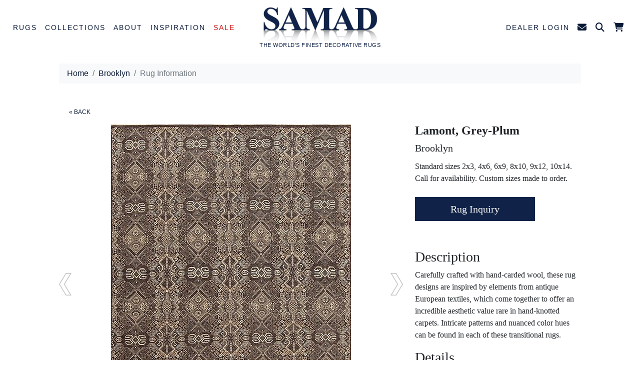

--- FILE ---
content_type: text/html; charset=utf-8
request_url: https://www.google.com/recaptcha/api2/anchor?ar=1&k=6LfT3fApAAAAAOqnJRUPiQYkTaBtACjjgM5Vpfa-&co=aHR0cHM6Ly9zYW1hZC5jb206NDQz&hl=en&v=PoyoqOPhxBO7pBk68S4YbpHZ&size=normal&anchor-ms=20000&execute-ms=30000&cb=vjqp03nkzvs4
body_size: 49120
content:
<!DOCTYPE HTML><html dir="ltr" lang="en"><head><meta http-equiv="Content-Type" content="text/html; charset=UTF-8">
<meta http-equiv="X-UA-Compatible" content="IE=edge">
<title>reCAPTCHA</title>
<style type="text/css">
/* cyrillic-ext */
@font-face {
  font-family: 'Roboto';
  font-style: normal;
  font-weight: 400;
  font-stretch: 100%;
  src: url(//fonts.gstatic.com/s/roboto/v48/KFO7CnqEu92Fr1ME7kSn66aGLdTylUAMa3GUBHMdazTgWw.woff2) format('woff2');
  unicode-range: U+0460-052F, U+1C80-1C8A, U+20B4, U+2DE0-2DFF, U+A640-A69F, U+FE2E-FE2F;
}
/* cyrillic */
@font-face {
  font-family: 'Roboto';
  font-style: normal;
  font-weight: 400;
  font-stretch: 100%;
  src: url(//fonts.gstatic.com/s/roboto/v48/KFO7CnqEu92Fr1ME7kSn66aGLdTylUAMa3iUBHMdazTgWw.woff2) format('woff2');
  unicode-range: U+0301, U+0400-045F, U+0490-0491, U+04B0-04B1, U+2116;
}
/* greek-ext */
@font-face {
  font-family: 'Roboto';
  font-style: normal;
  font-weight: 400;
  font-stretch: 100%;
  src: url(//fonts.gstatic.com/s/roboto/v48/KFO7CnqEu92Fr1ME7kSn66aGLdTylUAMa3CUBHMdazTgWw.woff2) format('woff2');
  unicode-range: U+1F00-1FFF;
}
/* greek */
@font-face {
  font-family: 'Roboto';
  font-style: normal;
  font-weight: 400;
  font-stretch: 100%;
  src: url(//fonts.gstatic.com/s/roboto/v48/KFO7CnqEu92Fr1ME7kSn66aGLdTylUAMa3-UBHMdazTgWw.woff2) format('woff2');
  unicode-range: U+0370-0377, U+037A-037F, U+0384-038A, U+038C, U+038E-03A1, U+03A3-03FF;
}
/* math */
@font-face {
  font-family: 'Roboto';
  font-style: normal;
  font-weight: 400;
  font-stretch: 100%;
  src: url(//fonts.gstatic.com/s/roboto/v48/KFO7CnqEu92Fr1ME7kSn66aGLdTylUAMawCUBHMdazTgWw.woff2) format('woff2');
  unicode-range: U+0302-0303, U+0305, U+0307-0308, U+0310, U+0312, U+0315, U+031A, U+0326-0327, U+032C, U+032F-0330, U+0332-0333, U+0338, U+033A, U+0346, U+034D, U+0391-03A1, U+03A3-03A9, U+03B1-03C9, U+03D1, U+03D5-03D6, U+03F0-03F1, U+03F4-03F5, U+2016-2017, U+2034-2038, U+203C, U+2040, U+2043, U+2047, U+2050, U+2057, U+205F, U+2070-2071, U+2074-208E, U+2090-209C, U+20D0-20DC, U+20E1, U+20E5-20EF, U+2100-2112, U+2114-2115, U+2117-2121, U+2123-214F, U+2190, U+2192, U+2194-21AE, U+21B0-21E5, U+21F1-21F2, U+21F4-2211, U+2213-2214, U+2216-22FF, U+2308-230B, U+2310, U+2319, U+231C-2321, U+2336-237A, U+237C, U+2395, U+239B-23B7, U+23D0, U+23DC-23E1, U+2474-2475, U+25AF, U+25B3, U+25B7, U+25BD, U+25C1, U+25CA, U+25CC, U+25FB, U+266D-266F, U+27C0-27FF, U+2900-2AFF, U+2B0E-2B11, U+2B30-2B4C, U+2BFE, U+3030, U+FF5B, U+FF5D, U+1D400-1D7FF, U+1EE00-1EEFF;
}
/* symbols */
@font-face {
  font-family: 'Roboto';
  font-style: normal;
  font-weight: 400;
  font-stretch: 100%;
  src: url(//fonts.gstatic.com/s/roboto/v48/KFO7CnqEu92Fr1ME7kSn66aGLdTylUAMaxKUBHMdazTgWw.woff2) format('woff2');
  unicode-range: U+0001-000C, U+000E-001F, U+007F-009F, U+20DD-20E0, U+20E2-20E4, U+2150-218F, U+2190, U+2192, U+2194-2199, U+21AF, U+21E6-21F0, U+21F3, U+2218-2219, U+2299, U+22C4-22C6, U+2300-243F, U+2440-244A, U+2460-24FF, U+25A0-27BF, U+2800-28FF, U+2921-2922, U+2981, U+29BF, U+29EB, U+2B00-2BFF, U+4DC0-4DFF, U+FFF9-FFFB, U+10140-1018E, U+10190-1019C, U+101A0, U+101D0-101FD, U+102E0-102FB, U+10E60-10E7E, U+1D2C0-1D2D3, U+1D2E0-1D37F, U+1F000-1F0FF, U+1F100-1F1AD, U+1F1E6-1F1FF, U+1F30D-1F30F, U+1F315, U+1F31C, U+1F31E, U+1F320-1F32C, U+1F336, U+1F378, U+1F37D, U+1F382, U+1F393-1F39F, U+1F3A7-1F3A8, U+1F3AC-1F3AF, U+1F3C2, U+1F3C4-1F3C6, U+1F3CA-1F3CE, U+1F3D4-1F3E0, U+1F3ED, U+1F3F1-1F3F3, U+1F3F5-1F3F7, U+1F408, U+1F415, U+1F41F, U+1F426, U+1F43F, U+1F441-1F442, U+1F444, U+1F446-1F449, U+1F44C-1F44E, U+1F453, U+1F46A, U+1F47D, U+1F4A3, U+1F4B0, U+1F4B3, U+1F4B9, U+1F4BB, U+1F4BF, U+1F4C8-1F4CB, U+1F4D6, U+1F4DA, U+1F4DF, U+1F4E3-1F4E6, U+1F4EA-1F4ED, U+1F4F7, U+1F4F9-1F4FB, U+1F4FD-1F4FE, U+1F503, U+1F507-1F50B, U+1F50D, U+1F512-1F513, U+1F53E-1F54A, U+1F54F-1F5FA, U+1F610, U+1F650-1F67F, U+1F687, U+1F68D, U+1F691, U+1F694, U+1F698, U+1F6AD, U+1F6B2, U+1F6B9-1F6BA, U+1F6BC, U+1F6C6-1F6CF, U+1F6D3-1F6D7, U+1F6E0-1F6EA, U+1F6F0-1F6F3, U+1F6F7-1F6FC, U+1F700-1F7FF, U+1F800-1F80B, U+1F810-1F847, U+1F850-1F859, U+1F860-1F887, U+1F890-1F8AD, U+1F8B0-1F8BB, U+1F8C0-1F8C1, U+1F900-1F90B, U+1F93B, U+1F946, U+1F984, U+1F996, U+1F9E9, U+1FA00-1FA6F, U+1FA70-1FA7C, U+1FA80-1FA89, U+1FA8F-1FAC6, U+1FACE-1FADC, U+1FADF-1FAE9, U+1FAF0-1FAF8, U+1FB00-1FBFF;
}
/* vietnamese */
@font-face {
  font-family: 'Roboto';
  font-style: normal;
  font-weight: 400;
  font-stretch: 100%;
  src: url(//fonts.gstatic.com/s/roboto/v48/KFO7CnqEu92Fr1ME7kSn66aGLdTylUAMa3OUBHMdazTgWw.woff2) format('woff2');
  unicode-range: U+0102-0103, U+0110-0111, U+0128-0129, U+0168-0169, U+01A0-01A1, U+01AF-01B0, U+0300-0301, U+0303-0304, U+0308-0309, U+0323, U+0329, U+1EA0-1EF9, U+20AB;
}
/* latin-ext */
@font-face {
  font-family: 'Roboto';
  font-style: normal;
  font-weight: 400;
  font-stretch: 100%;
  src: url(//fonts.gstatic.com/s/roboto/v48/KFO7CnqEu92Fr1ME7kSn66aGLdTylUAMa3KUBHMdazTgWw.woff2) format('woff2');
  unicode-range: U+0100-02BA, U+02BD-02C5, U+02C7-02CC, U+02CE-02D7, U+02DD-02FF, U+0304, U+0308, U+0329, U+1D00-1DBF, U+1E00-1E9F, U+1EF2-1EFF, U+2020, U+20A0-20AB, U+20AD-20C0, U+2113, U+2C60-2C7F, U+A720-A7FF;
}
/* latin */
@font-face {
  font-family: 'Roboto';
  font-style: normal;
  font-weight: 400;
  font-stretch: 100%;
  src: url(//fonts.gstatic.com/s/roboto/v48/KFO7CnqEu92Fr1ME7kSn66aGLdTylUAMa3yUBHMdazQ.woff2) format('woff2');
  unicode-range: U+0000-00FF, U+0131, U+0152-0153, U+02BB-02BC, U+02C6, U+02DA, U+02DC, U+0304, U+0308, U+0329, U+2000-206F, U+20AC, U+2122, U+2191, U+2193, U+2212, U+2215, U+FEFF, U+FFFD;
}
/* cyrillic-ext */
@font-face {
  font-family: 'Roboto';
  font-style: normal;
  font-weight: 500;
  font-stretch: 100%;
  src: url(//fonts.gstatic.com/s/roboto/v48/KFO7CnqEu92Fr1ME7kSn66aGLdTylUAMa3GUBHMdazTgWw.woff2) format('woff2');
  unicode-range: U+0460-052F, U+1C80-1C8A, U+20B4, U+2DE0-2DFF, U+A640-A69F, U+FE2E-FE2F;
}
/* cyrillic */
@font-face {
  font-family: 'Roboto';
  font-style: normal;
  font-weight: 500;
  font-stretch: 100%;
  src: url(//fonts.gstatic.com/s/roboto/v48/KFO7CnqEu92Fr1ME7kSn66aGLdTylUAMa3iUBHMdazTgWw.woff2) format('woff2');
  unicode-range: U+0301, U+0400-045F, U+0490-0491, U+04B0-04B1, U+2116;
}
/* greek-ext */
@font-face {
  font-family: 'Roboto';
  font-style: normal;
  font-weight: 500;
  font-stretch: 100%;
  src: url(//fonts.gstatic.com/s/roboto/v48/KFO7CnqEu92Fr1ME7kSn66aGLdTylUAMa3CUBHMdazTgWw.woff2) format('woff2');
  unicode-range: U+1F00-1FFF;
}
/* greek */
@font-face {
  font-family: 'Roboto';
  font-style: normal;
  font-weight: 500;
  font-stretch: 100%;
  src: url(//fonts.gstatic.com/s/roboto/v48/KFO7CnqEu92Fr1ME7kSn66aGLdTylUAMa3-UBHMdazTgWw.woff2) format('woff2');
  unicode-range: U+0370-0377, U+037A-037F, U+0384-038A, U+038C, U+038E-03A1, U+03A3-03FF;
}
/* math */
@font-face {
  font-family: 'Roboto';
  font-style: normal;
  font-weight: 500;
  font-stretch: 100%;
  src: url(//fonts.gstatic.com/s/roboto/v48/KFO7CnqEu92Fr1ME7kSn66aGLdTylUAMawCUBHMdazTgWw.woff2) format('woff2');
  unicode-range: U+0302-0303, U+0305, U+0307-0308, U+0310, U+0312, U+0315, U+031A, U+0326-0327, U+032C, U+032F-0330, U+0332-0333, U+0338, U+033A, U+0346, U+034D, U+0391-03A1, U+03A3-03A9, U+03B1-03C9, U+03D1, U+03D5-03D6, U+03F0-03F1, U+03F4-03F5, U+2016-2017, U+2034-2038, U+203C, U+2040, U+2043, U+2047, U+2050, U+2057, U+205F, U+2070-2071, U+2074-208E, U+2090-209C, U+20D0-20DC, U+20E1, U+20E5-20EF, U+2100-2112, U+2114-2115, U+2117-2121, U+2123-214F, U+2190, U+2192, U+2194-21AE, U+21B0-21E5, U+21F1-21F2, U+21F4-2211, U+2213-2214, U+2216-22FF, U+2308-230B, U+2310, U+2319, U+231C-2321, U+2336-237A, U+237C, U+2395, U+239B-23B7, U+23D0, U+23DC-23E1, U+2474-2475, U+25AF, U+25B3, U+25B7, U+25BD, U+25C1, U+25CA, U+25CC, U+25FB, U+266D-266F, U+27C0-27FF, U+2900-2AFF, U+2B0E-2B11, U+2B30-2B4C, U+2BFE, U+3030, U+FF5B, U+FF5D, U+1D400-1D7FF, U+1EE00-1EEFF;
}
/* symbols */
@font-face {
  font-family: 'Roboto';
  font-style: normal;
  font-weight: 500;
  font-stretch: 100%;
  src: url(//fonts.gstatic.com/s/roboto/v48/KFO7CnqEu92Fr1ME7kSn66aGLdTylUAMaxKUBHMdazTgWw.woff2) format('woff2');
  unicode-range: U+0001-000C, U+000E-001F, U+007F-009F, U+20DD-20E0, U+20E2-20E4, U+2150-218F, U+2190, U+2192, U+2194-2199, U+21AF, U+21E6-21F0, U+21F3, U+2218-2219, U+2299, U+22C4-22C6, U+2300-243F, U+2440-244A, U+2460-24FF, U+25A0-27BF, U+2800-28FF, U+2921-2922, U+2981, U+29BF, U+29EB, U+2B00-2BFF, U+4DC0-4DFF, U+FFF9-FFFB, U+10140-1018E, U+10190-1019C, U+101A0, U+101D0-101FD, U+102E0-102FB, U+10E60-10E7E, U+1D2C0-1D2D3, U+1D2E0-1D37F, U+1F000-1F0FF, U+1F100-1F1AD, U+1F1E6-1F1FF, U+1F30D-1F30F, U+1F315, U+1F31C, U+1F31E, U+1F320-1F32C, U+1F336, U+1F378, U+1F37D, U+1F382, U+1F393-1F39F, U+1F3A7-1F3A8, U+1F3AC-1F3AF, U+1F3C2, U+1F3C4-1F3C6, U+1F3CA-1F3CE, U+1F3D4-1F3E0, U+1F3ED, U+1F3F1-1F3F3, U+1F3F5-1F3F7, U+1F408, U+1F415, U+1F41F, U+1F426, U+1F43F, U+1F441-1F442, U+1F444, U+1F446-1F449, U+1F44C-1F44E, U+1F453, U+1F46A, U+1F47D, U+1F4A3, U+1F4B0, U+1F4B3, U+1F4B9, U+1F4BB, U+1F4BF, U+1F4C8-1F4CB, U+1F4D6, U+1F4DA, U+1F4DF, U+1F4E3-1F4E6, U+1F4EA-1F4ED, U+1F4F7, U+1F4F9-1F4FB, U+1F4FD-1F4FE, U+1F503, U+1F507-1F50B, U+1F50D, U+1F512-1F513, U+1F53E-1F54A, U+1F54F-1F5FA, U+1F610, U+1F650-1F67F, U+1F687, U+1F68D, U+1F691, U+1F694, U+1F698, U+1F6AD, U+1F6B2, U+1F6B9-1F6BA, U+1F6BC, U+1F6C6-1F6CF, U+1F6D3-1F6D7, U+1F6E0-1F6EA, U+1F6F0-1F6F3, U+1F6F7-1F6FC, U+1F700-1F7FF, U+1F800-1F80B, U+1F810-1F847, U+1F850-1F859, U+1F860-1F887, U+1F890-1F8AD, U+1F8B0-1F8BB, U+1F8C0-1F8C1, U+1F900-1F90B, U+1F93B, U+1F946, U+1F984, U+1F996, U+1F9E9, U+1FA00-1FA6F, U+1FA70-1FA7C, U+1FA80-1FA89, U+1FA8F-1FAC6, U+1FACE-1FADC, U+1FADF-1FAE9, U+1FAF0-1FAF8, U+1FB00-1FBFF;
}
/* vietnamese */
@font-face {
  font-family: 'Roboto';
  font-style: normal;
  font-weight: 500;
  font-stretch: 100%;
  src: url(//fonts.gstatic.com/s/roboto/v48/KFO7CnqEu92Fr1ME7kSn66aGLdTylUAMa3OUBHMdazTgWw.woff2) format('woff2');
  unicode-range: U+0102-0103, U+0110-0111, U+0128-0129, U+0168-0169, U+01A0-01A1, U+01AF-01B0, U+0300-0301, U+0303-0304, U+0308-0309, U+0323, U+0329, U+1EA0-1EF9, U+20AB;
}
/* latin-ext */
@font-face {
  font-family: 'Roboto';
  font-style: normal;
  font-weight: 500;
  font-stretch: 100%;
  src: url(//fonts.gstatic.com/s/roboto/v48/KFO7CnqEu92Fr1ME7kSn66aGLdTylUAMa3KUBHMdazTgWw.woff2) format('woff2');
  unicode-range: U+0100-02BA, U+02BD-02C5, U+02C7-02CC, U+02CE-02D7, U+02DD-02FF, U+0304, U+0308, U+0329, U+1D00-1DBF, U+1E00-1E9F, U+1EF2-1EFF, U+2020, U+20A0-20AB, U+20AD-20C0, U+2113, U+2C60-2C7F, U+A720-A7FF;
}
/* latin */
@font-face {
  font-family: 'Roboto';
  font-style: normal;
  font-weight: 500;
  font-stretch: 100%;
  src: url(//fonts.gstatic.com/s/roboto/v48/KFO7CnqEu92Fr1ME7kSn66aGLdTylUAMa3yUBHMdazQ.woff2) format('woff2');
  unicode-range: U+0000-00FF, U+0131, U+0152-0153, U+02BB-02BC, U+02C6, U+02DA, U+02DC, U+0304, U+0308, U+0329, U+2000-206F, U+20AC, U+2122, U+2191, U+2193, U+2212, U+2215, U+FEFF, U+FFFD;
}
/* cyrillic-ext */
@font-face {
  font-family: 'Roboto';
  font-style: normal;
  font-weight: 900;
  font-stretch: 100%;
  src: url(//fonts.gstatic.com/s/roboto/v48/KFO7CnqEu92Fr1ME7kSn66aGLdTylUAMa3GUBHMdazTgWw.woff2) format('woff2');
  unicode-range: U+0460-052F, U+1C80-1C8A, U+20B4, U+2DE0-2DFF, U+A640-A69F, U+FE2E-FE2F;
}
/* cyrillic */
@font-face {
  font-family: 'Roboto';
  font-style: normal;
  font-weight: 900;
  font-stretch: 100%;
  src: url(//fonts.gstatic.com/s/roboto/v48/KFO7CnqEu92Fr1ME7kSn66aGLdTylUAMa3iUBHMdazTgWw.woff2) format('woff2');
  unicode-range: U+0301, U+0400-045F, U+0490-0491, U+04B0-04B1, U+2116;
}
/* greek-ext */
@font-face {
  font-family: 'Roboto';
  font-style: normal;
  font-weight: 900;
  font-stretch: 100%;
  src: url(//fonts.gstatic.com/s/roboto/v48/KFO7CnqEu92Fr1ME7kSn66aGLdTylUAMa3CUBHMdazTgWw.woff2) format('woff2');
  unicode-range: U+1F00-1FFF;
}
/* greek */
@font-face {
  font-family: 'Roboto';
  font-style: normal;
  font-weight: 900;
  font-stretch: 100%;
  src: url(//fonts.gstatic.com/s/roboto/v48/KFO7CnqEu92Fr1ME7kSn66aGLdTylUAMa3-UBHMdazTgWw.woff2) format('woff2');
  unicode-range: U+0370-0377, U+037A-037F, U+0384-038A, U+038C, U+038E-03A1, U+03A3-03FF;
}
/* math */
@font-face {
  font-family: 'Roboto';
  font-style: normal;
  font-weight: 900;
  font-stretch: 100%;
  src: url(//fonts.gstatic.com/s/roboto/v48/KFO7CnqEu92Fr1ME7kSn66aGLdTylUAMawCUBHMdazTgWw.woff2) format('woff2');
  unicode-range: U+0302-0303, U+0305, U+0307-0308, U+0310, U+0312, U+0315, U+031A, U+0326-0327, U+032C, U+032F-0330, U+0332-0333, U+0338, U+033A, U+0346, U+034D, U+0391-03A1, U+03A3-03A9, U+03B1-03C9, U+03D1, U+03D5-03D6, U+03F0-03F1, U+03F4-03F5, U+2016-2017, U+2034-2038, U+203C, U+2040, U+2043, U+2047, U+2050, U+2057, U+205F, U+2070-2071, U+2074-208E, U+2090-209C, U+20D0-20DC, U+20E1, U+20E5-20EF, U+2100-2112, U+2114-2115, U+2117-2121, U+2123-214F, U+2190, U+2192, U+2194-21AE, U+21B0-21E5, U+21F1-21F2, U+21F4-2211, U+2213-2214, U+2216-22FF, U+2308-230B, U+2310, U+2319, U+231C-2321, U+2336-237A, U+237C, U+2395, U+239B-23B7, U+23D0, U+23DC-23E1, U+2474-2475, U+25AF, U+25B3, U+25B7, U+25BD, U+25C1, U+25CA, U+25CC, U+25FB, U+266D-266F, U+27C0-27FF, U+2900-2AFF, U+2B0E-2B11, U+2B30-2B4C, U+2BFE, U+3030, U+FF5B, U+FF5D, U+1D400-1D7FF, U+1EE00-1EEFF;
}
/* symbols */
@font-face {
  font-family: 'Roboto';
  font-style: normal;
  font-weight: 900;
  font-stretch: 100%;
  src: url(//fonts.gstatic.com/s/roboto/v48/KFO7CnqEu92Fr1ME7kSn66aGLdTylUAMaxKUBHMdazTgWw.woff2) format('woff2');
  unicode-range: U+0001-000C, U+000E-001F, U+007F-009F, U+20DD-20E0, U+20E2-20E4, U+2150-218F, U+2190, U+2192, U+2194-2199, U+21AF, U+21E6-21F0, U+21F3, U+2218-2219, U+2299, U+22C4-22C6, U+2300-243F, U+2440-244A, U+2460-24FF, U+25A0-27BF, U+2800-28FF, U+2921-2922, U+2981, U+29BF, U+29EB, U+2B00-2BFF, U+4DC0-4DFF, U+FFF9-FFFB, U+10140-1018E, U+10190-1019C, U+101A0, U+101D0-101FD, U+102E0-102FB, U+10E60-10E7E, U+1D2C0-1D2D3, U+1D2E0-1D37F, U+1F000-1F0FF, U+1F100-1F1AD, U+1F1E6-1F1FF, U+1F30D-1F30F, U+1F315, U+1F31C, U+1F31E, U+1F320-1F32C, U+1F336, U+1F378, U+1F37D, U+1F382, U+1F393-1F39F, U+1F3A7-1F3A8, U+1F3AC-1F3AF, U+1F3C2, U+1F3C4-1F3C6, U+1F3CA-1F3CE, U+1F3D4-1F3E0, U+1F3ED, U+1F3F1-1F3F3, U+1F3F5-1F3F7, U+1F408, U+1F415, U+1F41F, U+1F426, U+1F43F, U+1F441-1F442, U+1F444, U+1F446-1F449, U+1F44C-1F44E, U+1F453, U+1F46A, U+1F47D, U+1F4A3, U+1F4B0, U+1F4B3, U+1F4B9, U+1F4BB, U+1F4BF, U+1F4C8-1F4CB, U+1F4D6, U+1F4DA, U+1F4DF, U+1F4E3-1F4E6, U+1F4EA-1F4ED, U+1F4F7, U+1F4F9-1F4FB, U+1F4FD-1F4FE, U+1F503, U+1F507-1F50B, U+1F50D, U+1F512-1F513, U+1F53E-1F54A, U+1F54F-1F5FA, U+1F610, U+1F650-1F67F, U+1F687, U+1F68D, U+1F691, U+1F694, U+1F698, U+1F6AD, U+1F6B2, U+1F6B9-1F6BA, U+1F6BC, U+1F6C6-1F6CF, U+1F6D3-1F6D7, U+1F6E0-1F6EA, U+1F6F0-1F6F3, U+1F6F7-1F6FC, U+1F700-1F7FF, U+1F800-1F80B, U+1F810-1F847, U+1F850-1F859, U+1F860-1F887, U+1F890-1F8AD, U+1F8B0-1F8BB, U+1F8C0-1F8C1, U+1F900-1F90B, U+1F93B, U+1F946, U+1F984, U+1F996, U+1F9E9, U+1FA00-1FA6F, U+1FA70-1FA7C, U+1FA80-1FA89, U+1FA8F-1FAC6, U+1FACE-1FADC, U+1FADF-1FAE9, U+1FAF0-1FAF8, U+1FB00-1FBFF;
}
/* vietnamese */
@font-face {
  font-family: 'Roboto';
  font-style: normal;
  font-weight: 900;
  font-stretch: 100%;
  src: url(//fonts.gstatic.com/s/roboto/v48/KFO7CnqEu92Fr1ME7kSn66aGLdTylUAMa3OUBHMdazTgWw.woff2) format('woff2');
  unicode-range: U+0102-0103, U+0110-0111, U+0128-0129, U+0168-0169, U+01A0-01A1, U+01AF-01B0, U+0300-0301, U+0303-0304, U+0308-0309, U+0323, U+0329, U+1EA0-1EF9, U+20AB;
}
/* latin-ext */
@font-face {
  font-family: 'Roboto';
  font-style: normal;
  font-weight: 900;
  font-stretch: 100%;
  src: url(//fonts.gstatic.com/s/roboto/v48/KFO7CnqEu92Fr1ME7kSn66aGLdTylUAMa3KUBHMdazTgWw.woff2) format('woff2');
  unicode-range: U+0100-02BA, U+02BD-02C5, U+02C7-02CC, U+02CE-02D7, U+02DD-02FF, U+0304, U+0308, U+0329, U+1D00-1DBF, U+1E00-1E9F, U+1EF2-1EFF, U+2020, U+20A0-20AB, U+20AD-20C0, U+2113, U+2C60-2C7F, U+A720-A7FF;
}
/* latin */
@font-face {
  font-family: 'Roboto';
  font-style: normal;
  font-weight: 900;
  font-stretch: 100%;
  src: url(//fonts.gstatic.com/s/roboto/v48/KFO7CnqEu92Fr1ME7kSn66aGLdTylUAMa3yUBHMdazQ.woff2) format('woff2');
  unicode-range: U+0000-00FF, U+0131, U+0152-0153, U+02BB-02BC, U+02C6, U+02DA, U+02DC, U+0304, U+0308, U+0329, U+2000-206F, U+20AC, U+2122, U+2191, U+2193, U+2212, U+2215, U+FEFF, U+FFFD;
}

</style>
<link rel="stylesheet" type="text/css" href="https://www.gstatic.com/recaptcha/releases/PoyoqOPhxBO7pBk68S4YbpHZ/styles__ltr.css">
<script nonce="ASug2n6c5uWSuSjPjSWxbA" type="text/javascript">window['__recaptcha_api'] = 'https://www.google.com/recaptcha/api2/';</script>
<script type="text/javascript" src="https://www.gstatic.com/recaptcha/releases/PoyoqOPhxBO7pBk68S4YbpHZ/recaptcha__en.js" nonce="ASug2n6c5uWSuSjPjSWxbA">
      
    </script></head>
<body><div id="rc-anchor-alert" class="rc-anchor-alert"></div>
<input type="hidden" id="recaptcha-token" value="[base64]">
<script type="text/javascript" nonce="ASug2n6c5uWSuSjPjSWxbA">
      recaptcha.anchor.Main.init("[\x22ainput\x22,[\x22bgdata\x22,\x22\x22,\[base64]/[base64]/[base64]/bmV3IHJbeF0oY1swXSk6RT09Mj9uZXcgclt4XShjWzBdLGNbMV0pOkU9PTM/bmV3IHJbeF0oY1swXSxjWzFdLGNbMl0pOkU9PTQ/[base64]/[base64]/[base64]/[base64]/[base64]/[base64]/[base64]/[base64]\x22,\[base64]\\u003d\\u003d\x22,\x22JMKcWhbDh8OEwoNTw7ETEsOZDCrDghPCrwoyw60tw77Du8Kcw63Cm2IRK1puUMOACsO/K8OIw47DhSlrwpvCmMO/Ux8jdcOGesOYwpbDhcOoLBfDmMKiw4Qww74+WyjDlMK0fQ/Cq0ZQw47CpMK+bcKpwpzCjV8Qw63Dn8KGCsO0PMOYwpAiKnnCkxw1d0hMwqTCrSQVMMKAw4LCjyjDkMOXwpIkDw3ClWHCm8O3wrJaElRPwokgQWnCnA/CvsOeQzsQwqzDmggtSWUYeXI8WxzDly99w5EKw45dIcKjw4ZofMO/ZsK9woRCw6o3cytcw7zDvkpww5V5JsODw4Uywr7Dt07CswwUZ8O+w6d2wqJBZcK5wr/DmxHDnRTDg8Kow4vDrXZHeShMwpLDqQc7w7jCtQnCimnCvlMtwpleZcKCw6ILwoNUw4cQAsKpw6rCmsKOw4hkVl7DksO4ITMMMcKVScOsEAHDtsOzEMKNFiB7VcKOSUTCjsOGw5LDpcOSMibDm8Ofw5LDkMKTGQ81wo/[base64]/[base64]/Cm8OlbcO7Rk3Co8OjHyjCnQrCvSgKw43DjHkDfMOnwp3DrU0BHj0Nw53Ds8O6VDEsNcOqKsK2w47CnF/DoMOrCMOxw5dXw7LCucKCw6nDnXDDmVDDtcOow5rCrW/CgXTCpsKJw7ggw6hewr1SWzYDw7nDkcKJw5Aqwr7DrMK2QsOlwqR2HsOUw4cJIXDCin1iw7lJw7s9w5oGwoXCusO5GmnCtWnDnAPCtTPDisK/wpLCm8OZfsOIdcONdk5tw7V8w4bCh0fDpsOZBMOLw6dOw4PDiQJxOTHDsCvCvC9WwrDDjw4QHzrDncKkThxpw7hJR8K2MGvCvgN0N8OPw7J7w5bDtcKQaA/DmcKgw4ouJ8OraX3DgDQdwph2w7R5VkAuwozDssOFw48wJm1JAT/CrsKRA8KZRMORw4xtGQkPwrwvw63Cm00Sw6/Ds8KEAcO+NMKiLMKtU1jCtERVA1TDpMKAw6pBNMOaw4TCs8KSb3XCuAjDqsO9JcK/wpA7wrTChMOmwqvCjsK7QMOZw4TCkUlBVcO5wrnCscOuN3nCi0ENDMOHPjI2w6DDisKKQmrDkkIRAMOSwotLTkZ3UgzDm8KQw75bXcO7IHLDrxbDgsKlw7V1wrp/wrHDiWzDh3ZqwqfCqsK7wo5YD8KmQsK3QXbDrMKtCGIhwo8ZCXwFYHbDlMKlwqEvQWlaHcO2wojCtQvDvMK4w49Hw4tIw7fDgsKmEUcdb8KyGAfDpD7DqsOmw55uZVTCmsKlZVfDrcKUw6Y/w4VRwr95AHjDlMOmHMKrdcKEYW5bwrzDhEd5BAnCukFNHsKvOyJCwrnDvcKaN1HDocKmIcKLw6vCvsOtNsO+woIjwoDDn8KNBsOkw7jCucK+ZcK9AXDCng/CqQkdXcK8w77Di8OKw4Z4w6czMcK5w5d/ZhzDoCIbHcOdI8KsTB4sw6k0QcOob8OgwrrDjMKmw4RScC3Dr8OqwoDCrUrDuWjDkcK3JsKGwqPCl3/DlzPCskjDg0BjwpATR8Klw4/Dt8Olw5YKwrrDvsO5MVZUw6Z/X8Okfmp7wp08w4HDlgFDNnfCrzXDgMK/w5VALsOMw4Zrw6Qaw7fCh8OeLElJwoXCjUEKf8KEBMK7OsO/wrjDmFJffMOlwqvCiMOjQURsw7DCqsOjwrFgMMONw5/CmmYpNCrCuA7CsMOswo0qwpPDrcOCwozDmSjCr13ChSzCl8O0wqlnwrlnUsOIw7FPRgRuQ8KuPTRdK8KAw5FQw5nCjVDDmmXDlC7Dr8KVwrTDvW/Di8K1w7nDmkzDnMKtw4XCgRBnw4kRw5Akw5AMYE1PNMKqw65pwpjDpMOnwpfDhcKMZRLCp8KxZzccR8Kre8O0SMKlw4V0SMKNw5E9CwTDtcK6w7PCg3Nww5bDuCLDojvCuTsTPTFIwpbClH/[base64]/[base64]/CjX4Hw53DggLCl20bw5jCicObw7HDkAbCkcKfHX81NMKww6zDkk8OwqfDssKCw5DDl8KATmzCqUhfAx1uTA/DuEzCn0LDrngVw7YIw5zDjsOLfmsfw4rDi8OLw7EYX3fDjcOkcsOsRsKuBMOmwrkmKm0AwolRw5vDh1nDusK2d8KEw67Ds8Kcw5fDtjN8dhluw4dAf8Kyw6QhegLDtQPCt8OXw7LDl8KCw7HCosKXNiLDr8KSw7nCvGHCucOkJFrCosOsw7TDjg/Cjks/[base64]/GcKRw7cLLijDqW/Ds8O8wpAOXcOPT8KbBBTDh8K/w40CwrfCjUfCoFvCncKUwpZ1w4sGE8KKw57CjcO7GcKiMcOxw7PDuzMiw6AbDjpCwrpowrMswq0bcAwkwpfCtSw0WMKEwpR7w6rClS/CqRMyRHPDnl3CscObwqNpwpXCtT7DisOXwqrCpMO4QDd4wq3CiMOPV8KDw63DmxTCoWPCqcOOw7DDnMKlbzrDsWLCm3DDqcKRBcOTXmRbZ3USwpbCvysbw6HDrsOwYMOvw5jDkFhmw4B5W8K+wqQubC5vNyzCv1/CnENuHMO4w6lgaMOpwqAGYArCq0www4jDpMKoJsKqVcKRdsObwpjCicK4w4ROwoJsYMOydmnDvExsw6bDsDDDtCg+w68dEMOVwqhjwpvDl8Okwr9RbxYXwrPChMOxckrCpcKibcKkwq8cw7IWA8OEIMOnBMKFw78OXsOIEznCrHsCYnYYw5/Dg0YrwqLDmcKQVsKON8ORwrbDvcOeE17Dj8OtIE8zwpvCnMOSK8KfDWnDlcOVcSvCr8KDwqRGw4lgwonDpsKMeXV5OcO/XV/CvXJOAMKcCE7CrMKIwql5ZD3Ci2TCtHrClTHDtCgMw5dbw4vCtFvCoAxxasO1VRsJw6zCgcKbNgzCuDHCpsORw79cwoQRw6gkWQjChQnCq8KDw7BnwrQvazEIw4ASHMOHb8OkeMONwq5vw4HDshI+w4rDt8KWXATCvcK7wqdgwqDCpsOmE8KRTgTCqD/DuGLCpCHCqEPDtC8Xw6l7wpPDnMK8w6Ekw7ZkN8KdUG9/w6PChMOYw4TDlGxgw6sZw4/CiMOnw5xwbl3CocKSUsKDw64jw6vDlcKWFcKrEnpmw6MYG1EmwpjDsEnDuzjCl8K9w642GXjDqcKjK8ONwpVLE37DkMKbOsKDw73CvcKrXMKaPWM2VMOiADUIwr3Cj8K0CcOPw45FPcKSM2k+RnB0wqdMScK6w6HCjErCvCDDp0kEwr/CiMOrw4XCjMOPasKDaz9zwrofw4E5bsKQw7NLPipMw514Z1s/EsKVw7HCqcOqKsOYwqnDslfDlkfCv3vCuyhASsKdw6I6woEIw58EwrVgwprCvCfDvGV/Jl12fTPDhsOvTMONIH/CqMKxw55ACCsRBsO1wrk3L1xswrtqIMO0wrAnHxPCo0TCvcKGwplHRcKfK8OBwrfCgsK5wokhOsKqU8OXQcKWwqcgQcOyMQAhCsKcdhfCjcOEw6dEV8ODECfDtcKjwq3DgcKvwqFKUkp+CR4hwq/[base64]/JncqDjkXNQQAH8KBYsOgUcO8FynCuDbDrlUBwogEURUEwp/DuMKtw73DucK2PlzCqwYGwpt/w4NoecKEUlPDnAwtSsOYXcKcw6jDksK1UHoLZMKAPUtnwo7CgwIsEV57W2lZZUMQdsKkesKXw7ElM8OMPMOkG8KoCMOnEMOCZcKMNcOCw41UwqQdbsOWw6JCVys/B1BYIsKcbR1iIXBjwq7DucOgw4Vmw6Fuw6xhwotfGFJnfVnDjcKCw4gQY2LDtMOXR8K4w7zDt8KoR8KYYEXDjW/CmA4FwoLCmsORWTnCqsOhOcKFwowvwrPDrC0Yw6pnMFVXwqvDrHLDqMOiO8KCwpLDlcOPwp3Dt0DDm8KbfsOIwpYPwpLDm8KLw5TCusKsSMKjXjleT8KxMzfDqQ/DtMKKE8KNwqfDmMOcZiM1woHCicKWwqIawqTCgh3DlMKow4bDjsKbwofCr8Kvw65pKwdCYQrDmzEAw5wCwqhFBGRWElLDvMO/[base64]/DmcK6w4VJOxbDtsOaw57CoRxVFQhjwqPCtV8Ew5jDmEfDtsKOwocRewvCpMKjCj/DocOFdRXCjhfCt3ZBX8O2w4fDlMKRwqtqcsKGAMKcw44zw7rCmjhDUcOjDMOBFxlsw4vCsiRiwrMZMMKNUsOIERDDumAvT8OUwo7CsTrDusOQQsOWQnY3GEwZw6xYLCXDpnoXw7XDiHvDglRWE3LDow/DmcOcwpgzw5rDj8KdKMOIGzlEQMOmw7AqM1zDksKyIMK/wrbClBBoNsOHw7RvUsKxw7wAUS9swq4rw7zDtmtoU8Orw4/Dv8O7L8K3w7ZgwpxZwqJww6JZFCMIw5TCk8O/SgrChBYFdcOsFMOyA8Kpw7cPKS3DgsOIw7LCu8Kuw73DpQHCsynDoiTDum3DvC7ChsOLwpDDjmrChT5ua8KUwovCjjvCsEvDlRwmw6I/wrrDv8KIw63DhzkgfcOuw7PDg8KJVcOTwqHDjsKAw5LChQhlw5FHwoRRw6V6wofCrjdiw7AkBlLDvMOmDi/[base64]/DnwXDrEJvw6nCmztxdMOPP2DDnGjCqjtPUDnDvsKUw7pXa8KzHsKkwpEnwpoVwo82C2Rpwr3Dn8K/wq7CtlV9woXDvW0QagRsJ8O9wrPChF3Dtzs8wrjDgBspZwc8LcK5B3rChcKfwoPDv8KhTHfDhRNfPMK8wocaeXXCjMKtwp1fKU8pQcOqw4jDgXfDncO6wqURdBrCmnRvw61Pw6dgOMOBEj3DjmLDt8O8wqMRw7pyATrDu8KMT3XDmcOMw6DCjsKsRS5iKsKowp/Dm0A/U1E1wpMQXE/[base64]/Cp8Ovwo5Ww7wXwoDDksKEYsODwofDsjVJwo0ww7Vew7vDssKvw70Ww7dLKsOTP2bDmHXDpcKiw5UBw6ICw4ELw48NXwpCKsKrQsOYwoJYbh3DogHDmsKWRXEWUcKSCy8lw5wzwqfCisO/wovCgMO3KMKLZcKJc3DDvcO1MsOqw6HDmsOsGsOKwqLDnXbDm3HDryrDqC0QfsOiCMOYWALDmMKZAnMGw47CkS/ClkEqwo/DoMOWw64BwrLCkMOWP8KWEsKwA8O0wpotHw7CpklHUBzCnMOCaAMyC8KGwqMzw5Y8acOew6tSw79wwoNVH8OeBcKjw6NLfgRPwollwrDCncORW8OEZzPChcOLw5Vfwq7DjMOQf8OGwpDDrcK1wo19w6nDr8OgRxbDtmYFwpXDpcO/SW1lK8OmBnTDsMKYw7pvw6vDkcObwpsXwqDDn1xTw7dLwow+wrZLMhvCi2vCk2/Ci17Cu8OIaAjClB5VJMKqbSXDhMO0w5APDjExfnt7EsOPwrrCncO4K1DDixIJCFExeVLCgiJTRwAUazAnU8KgG0XDu8OJL8K0wrvDi8KBJkQ7RxrCscOZZ8KKw5PDsV/DkmjDo8OdwqjCuyBaLMKiwrjCqwfCiTTCl8KNwoPCmcKZVU5dBlzDigc9bjd0PcOFwoPDrFNYaklYZC/Cu8KyScODecOUEsK4JsOLwpVALy3DrcOKBlbDncOIw4QAG8Omw4d4wp3Cp0Viwo7DhmU3NsOuXcOPVsOMRFTCr1rCpABxwonCugrCnHFxPmbDlsKAD8OuYwLDs2FVF8KVwqhsKgHDrgd9w69hw6fCrsOcwpVCY2zCrR7CuHoSw4bDihZ8wr7DmFdhwo/[base64]/CvMOXXMObeMO4IRdTdjIrwpEUw7FNw7PDpzDCkAkQJsOZRRfDnXkvS8OAwr/Dh14zwqPDkjxsRE3ChVbDmSxtw6diD8OOVjFyw4EHAAphwoHCjxPDl8Ogw4BMMsO5KcOANMKdw4c+QcKmw7rDpMOyUcOYw7TDmsOfUVDDpMKow5k6FUjCvjbDqS8hFsOgcgo9w4HCnlHDjMOfSkPCpWNVw7dCwpDCvsOVwr/CvcKIdCHCnELCpMKUw4fCh8OzeMO4wrwWwqjCgsO/[base64]/w4HCuUbDkhTDkTARe2nDp3TCtBpLQBB0w63DtMO2S2zDpkZfOAJMRsK/[base64]/CpnzDvWHDhcKvw7c+U8OSTcKNOwvCgw1AwpLDiMOEwq8lw73DlMKewoPDq3kQMsO9wp3ClcKqw4pQW8O6AEXCicOnNRTDlcKLQsOmZltycGxBwpQQRXt8ZsOjZMK/[base64]/DvGglw5XDmyBkw4HClQ5swqJma8Kewq1WPsKtwqgRQSFIw4rDhm9oLXEsYcKNw6UdfSg0FMKnYw7DmMKDN13CgsKvPMO7e1bDp8OXwqZLMcOGwrdbwqbCvi9/w47CuiXClUHCpcObw6nDjnBOMsOww7gPTTfCgcK/M0llwpAWP8O8Eg1mcsKnwppjZcO0w5rDnGjDssK4wo4Awr4lGcOTwpMqalxlWyUPwpc0JijCjyM/w5vCo8K6dGpydcK7A8O9EhB0w7fCoVJBFw9vHcOWwpXDlDB3wqd1wqU4ElbDjAvCkcK/EMO9wqrDncKJwqDDl8OvKxnCuMKZdC/Cn8OFwq9FwobDusOnwodjYsOIw55Ww7Nyw57DlDsRwrU3ZcOuwp5XL8OAw7nCtsOfw5g5woTDhcOKX8KRw4ZWwrrCnnwLfsO+w4orwr7Cmz/[base64]/DicOHw6FVw6XCosK4wpdGfGfDu8KMIyPCjcKiwpN8XDhfwqBIE8Ofw7jCvMOXDXAiwpITWsOfwrxvJR9cw7ZLQmHDj8K9TiHDmWcqXMOfwpLCucKkw6PDn8O5w7xBw7LDj8Kxwppfw5DDo8OdwoPCisO1HDgpw4PCksOVw4nDggo9EStNwojDqMO6FH/[base64]/ZFIQIMKQwqXDjVPCqcOkw7HCo3vDocOObSrDhSx9wqF8wqtWw5/Co8KKwoxXAsK1RkrCmjnCnUvCgRLDrwAzw5HDmcOVCjQhwrABcsOFw5MIOcO9GER9UcKtD8O1F8KtwpXCgn3CuwluCcO0ZTfCpMKAwrvDhGp6woRgEMOkYMO3w77DhEFLw4zDo3YGw67CssK0wqnDosO5wqvCtVLDjwhgw5/[base64]/CkwHDr8KMOR0zw6NAbcK9w5oswqBdw7TDjFPDoEFaw5cXw6kKw5fDr8KQwqrCjcKuw5smK8Kiw6bCgjzDqsKXUhnClXTCqMO/PTPCiMKrRkfChsK3wrEfDzgywrfDq3IXUMO3W8OywqjCo3nCucKgWsOKwr/DkBFlKSjCmkHDiMKbwrkYwoTCrsOpwrDDm2TDlsKew7jCthJtwoHCixLCicKjDRQ1KRjDksO0XgTDsMKBwp8Lw4zCnGYEw4xUw47CggHCtsKnw4fDscOQJMOTWMOlKsOYUsKrw4loFcOow4DDlzJta8OBbMKaTMOXasOUPUHDucKhwq8YAzrCrQ/CiMOHw43ChmQUwplPwq/DvDTCuWNWwobDqcKww47Dvkwlw4VFNcOnOsOVwqIGSsK4NEkdw7/Dmh3CkMKqwqg8CsOiDzQZw5YiwrRJL2LDpGk0w409wo5nw5PCulvCilpqw7LDpiwKCX7CiVpCwoTCmkrDuE/CvsKtSkZHw4vDhyrDnBfDvcKAw7fClsKEw5JDwppAOSzDtW1Pw5PCjsKIJsKhwoHCnsKHwrkuJ8OkBcK8wqRmw4g/ETdtRDHDvsOgw5LDoSXDn3jCsmjDpmhmfFEYZS/ClcKgcWQIwrbCuMKYwrkmLsO1wol/cAbCml0iw6vClsOjw5TDgnEQaB7CgHVgwpINO8OgwrLCgy3DicOVw68EwqMcw4pBw6kqw63DlMOGw73ChMOiI8K7w4RNwo3ClhAfV8OTPsKJw7bDpsK9wq/DpMKnXsKEw67DuCFjwr1BwqkOYQHDq0zDkRBheGw5w5tHGsKjPcK0w7FHDMKTbMOjZABMw4DChMKtw6LDpBDDiSrDknN/w65xwrlLwq3CrTAnwpXCti5sWsK9wpU3wp3Co8KHwp80wpQIfsKnAUTCmUtxMMOZJz0Aw5/[base64]/CocOJwp8Fw7fDh3vDrivDkW0dw4jDkcOdw5nClcOEwrPCvD46wrICYsKwOkrDoTbDuRczwqIwKlUTDsO2wrViGUsySlLCiifCqcKIOMK4bEzCoBA/[base64]/DmsKwwrdBY3Aaw6dZw6bCsC/ChCUNUDQRMl/CgcKMScKVwpRxKcOnUcKBaj5ZJsKnJjBYwoQ5w6dDeMK3d8OWwp7CiUPCrgMoEsKXwqPDqiJfX8O9VcKrbVMUwqzDk8OlMBzDisKpw79nRRHDvcOvw5lhCsO/dC3Cn3ZNwqBKwo7DksOaVcOSwrzChMKgw6fCp31xw47Cm8KPFDjCmcOsw6hmbcK/RypaAMKsQsOrw6DDlHIjFsOScsOQw6HCuQfCpsO8RcOQLinDisK4BsK5w6AAUAgGccK1FcOyw5TCnsKdwphDd8KPd8Oow6plw4HDg8OYMG/Dkw8ewqBqLX5swr3Djh7CrsKSUlhbwqM4OG7CncOuwo7CjcOVwqrCucKtw7PDuBYVw6HCr1HDrMO1woEiRlLDhsOMwrXDvMK+wopFwpLDmwEoSTvCnBvConUdbXzDux0Bwo7ChVIKHsK6G1djQ8Kswo/DoMO7w6rDpWE/[base64]/[base64]/DqF9Tw68Nwr7DrcOmD8Ocw4vDqcKFH2rCosOFJ8KTw79GwrjDn8KGNyPDmm82w4bDkUQvYMKLcndGw6bClcO4w5LDscK0LFXCozELNsO9S8KWLsOHw4BACi/DmMOww5/Dp8OqwrXCssKMw49FDcO/wovDucO+JQDDv8KmIsOXw6Biw4TCt8OXw64kOcOpZ8O6wqU0wprCisKeSEDCrMKjw5TDq1oBwqkjHMKHwphKAEXDpsKtRRtlwpHDgkFawpnCpV3CuQjClRTCsCNlw7/DjcKpwrnCj8Oxw7sDeMOoXcOzQcKpFVbCncK6KCNswpnDm2E9wokeL3kjPUIRw5TCo8OswoPDl8OkwoNvw50zQzEiwod6Vi7ClsOAwo/DpsKQw6XCrCrDsUYbw7/ClsO4PMOlNyPDhE3Dq2/[base64]/DgMOqwr3DtcKVw5/[base64]/KyVWwrhLw6LDoDdJw7XDscKpThDDgcKDw5sPPMOoCcKIwqjDksOaBMOFFjt5wr5rO8OnIsOpw7HDl1w+wo1PMWV3w7rDpsOEH8ObwoRcw7rDkMOzwoHCpSBsNMKIaMOhPU/DvH7DrcO9wqTCucKrwpDCi8ONLktowphTSyxJZMOpZSbCh8OIUsKuScKcw6HCh23DmygRwoJkw6hpwo7Dl1dsPsORwqDDi3pKw5B/[base64]/JsOXLsKXA1nDrsK0w6EHZsKwBGQtX8K5QMKkQirChGDDjMOtwoTDnsOVecOHwpvDrsKawq/Dm1AVw6UNw6QyIncqWiVawrfDpUXChWbCgAHCvwLCtErDmhPDn8Oow58pD0DCvmxDDMKlwqknwovCqsKqwoIewrgmI8KYYsKXwpBhWcK8w6HCicOvw6U/w7xzw7sWwpZSPMOfwrJLHRvCikYLw6bDgS7CpMKgwqEaF2vCohdkwq07w6A0GsOiM8OpwrckwoVbw7F7w51uXRzCtyDClQ/[base64]/woIXw47CjR41w7XCpsOGwqXDiMOYwp7Cr8KVPsKONsKeVn0cfcOFccK8K8Knw7cNwrN+aC02LMKSw7gYLsOYwr/[base64]/Cll3CqcKnwpPDr8KyTcKFADrCm8KcwpjCmCzCm8OrFxzCo8OIdG0fwrICw5PClTTCqlXDkcKxw4wVB1rDglrDvcK/aMKEVMOqScOsYyDDjF1swppsWMOMHAR8fQ1MwpnCnMKDFjHDrcOmw6nDsMKQQUUZaC/[base64]/CkMOJc8KgwpdgVkPCh8KYFTtZwqs8OyI0KFx0w7nDocO5w5hXwprDhsOFRMOYHMO+CSPDiMOsPcODAMOsw49+X3vCqMOlFMKLMcK3wqxHOTdjwrPDk1YqJcOrwq/[base64]/CpzhVL1rCtcOMw7rDjxfCj8K6wpFGCsKwAsOjFcKewqRCwp7ClXfDjgfCp3PDjVjDnUrDosKkwrdjw4zDjsOEwr4Uw6lCwqUyw4Uuw7XClsKaLSLDmCvCgQrDmsOXXMOLTcKGLMOoZ8OeRMKmKRxhbAnCmcK/M8OPwqwpGgwoDcODwo1uAcOHHcO0HsKhwpXDoMO4wrMgZcOGPxvCtXjDllPCsVjCjmJvwq0oaVgOVMKkwo7DjnnDpHESwpbCqBrDs8OOS8KxwpVbwrnDvsK3wrIbwoTClMKcw5wDw5BgwrjCi8O8w7vCoWHDqTLCtMKlVhjCksOaVMOxwq7CuU/DjMKGw4pIasKiw69JIMOGcsO7wrUWI8Ktw6bDlMOpXDzCnVnDhHI3woMPU01AKxnDt2DCnsKnDXpXw64Rwp0rw5TDpMKnw4wlBsKAw5Z0wrQFwpfCvCzDuG/CkMOtw6fCoVnDmsKZwovCjzfDhcOIQcKObAvCsSjDkkDCrsOjd1JdwrHDn8OMw4R6TiVgwoXDlGnDvsKKJgnCtsO2wrTCmMKjwrvCmMKGw68XwqXCqXzCmCTCgGPDssKhBhPDjcKgAsO/TcO+Hnpqw4DCs3LDnhIUwpvCp8OQwqB7K8KKIChNIsKzw74xwqLCk8OqHMKSZA96wq/DvkLDsVcFMTjDi8ONwrFgw5xKwrfCqV/CjMONe8OmwqEgNMOZAsKPw77DvjEQNMOEbn/CpAvDmD41XcO1w5nDsntwW8KewqFFB8O8HzPCvsKgYcO0ZMO7SD/CsMOESMOAB2BTYG7CgcK6GcK0wqttJW5gw6cpeMKBwrzDm8KzPsOewqB3cQzDtxPCqQ8NI8KlIcOjw7vDhQ3Dk8KgAcO2B3/CmsO9CVwVZ2DCuS7Ck8Olw7TDiSvDhWxxw49cUzMPKXpCWcK0wqXDuj7CgBXDtMOaw6UYwoVrwpwieMKmScOGw6h6Hx0Ue0zDmHgDfMO6w5REwq/CgcOMeMK2wr3Cu8Ohwo7ClMO1BsKgwoR1D8OBw4fDu8KzwrjCr8OmwqggAcOdLcKXw6DDt8OMw7Vjwq7Cg8OQbgUxQCl7w6p9Y3EIw7ozw6oNSVfCuMKrw5pOwqVbWBDCssOEUSDDmAYJwqrCp8O4Li/[base64]/[base64]/[base64]/DjcKqLsKkw7PDpQvDssOGwpXCkMKKwqfDgcOwwpHDkXHDsMOzw7sqRB1Kwp/[base64]/FcOpGSvDqsKODyFpUkHCjxIUw5QAwrjCtcKaXsKQN8KXwrkPw6EdHHQTLCrDq8OLwqPDgMKbUGhlAsKIMAoMwp1MPnV/OcO/Q8OTOQfCqz7CjDBmwqrCi2jDih/Cu291w4dwfDIELcKCUsKsFxJXOyJ4EsO5wqzDrjTDjcOQw6PDlHTCr8OuwpcwMlXCosK4OcKGcmZTw4R9wpDDhMKXwo/CqsOuwqdvUMOgw5NgasOAEU1hdEzCn27CrSLDqMOYwq/DsMKMw5LDlkVzb8OAbTfCt8KzwrJ3PjTDulrDpUTDhcKVwo/Ds8O0w7F8MkbCvC3Du1lWFcKqw6XDhHbCv1jCoT5bWMOow6keIXxVbMK6wqNPw63CvsOIwoZrw7zDn3ogwqjCnk/Cu8Orw6kLUx7CgnDDlzzCg0nDh8O0wrEIw6fCq3x6LsKLbR7DvRJzGlrCsC3DuMOIw4rCuMOMwr7CvAnCg3hMUcO5woTCgsO3f8Kqw7ptwojCucOBwqdMwo8Pw6FPbsOdw69LeMOzwq0Rw71GWsKxwr5HwpnDl1FuwoPDuMKhQnTCsQlRNR/DgMO1Y8ORwpjCjsOHwpU0HnDDpcOQw4rCmcKkW8K5L1nCvSlLw6B3w6PCucKUwqLCmMKPWMK2w4JBwr4BwqbDvMOaIWpZQzF5wrJ+w4IpwpnCqcKqw7/DpCzDh07Dh8K5B1zClcKjY8OpRsKHZsKaPifCucOqw5Y8w57CqVVxFwnCsMKkw50JccKzbm/CjTzDpVFpwp5mbilWwpIWX8OMXlnCiRHCkcOIw45rwr0Swr7Co3vDn8KgwqZHwopQwq1RwokuXCjCssKYwoInL8OkWsOKwqtyciROEjQCLcKCw5B8w6/[base64]/woTDvsOaZAFuQHVYDcKMb8O2Hy/ChxIrQMK3OMO5dGo0w7/DnMK+b8ODwp0bdV/DrmR8ZBvDn8OUw73DqCzCnRzDpF7CocO0SQx3T8KKRAt0wp8zwqPCu8O8H8OAN8OhCn1Swo/Cu3FVO8KUw7nDgcKiNMKEw7jDscO7fykoIMOQMcOcwonCmSnDlsKzUDLCqcO4cnrCm8ONbG0rwpZvwo0YwrTCqg/[base64]/DtcKcw41Qc8KSwpRhw7ddw7p4w79Sw6ITw6fCisK/M3XCrSBRw5Y+wpDDsX/DrA9ew5dXw71jw7F+w53DkWN7NsKUQ8OQwr7CgsOIw4c+wpTDs8Obw5DDpmUNwpMUw43DlXzCpEHDhHfCqF7CscO/wqnCgcOSXVwZwrA6wqrCnULCk8O5wojDkwQFIF/Do8O9d3MHH8KITiwrwqvDoxTCkMKBKlXCoMOfK8OTw7DCpcOvw5PCjMK5wrvCl2pZwqU6fsKNw4IBwpJ0wr/CuUPDrMOuaRjChMOkWVbDg8OkXXtwDsObVcKPwq7CusOxw6nDsR0wLwHCssKqwp81w4jDvRvDocOtw4/DucO+w7AFw7DDkMOJXnjDhFtVUjHCuTRbw7ACCFvDrWjCusO0TWLCp8ODwpMKcX5YH8OzBsKXw5XDnMKwwqLCpUchUEvCgsOQYcKHwq9VdmLChcKnwrTDuzprWxLDucOxWcKEwpjDiSFYwqxdwoPCv8OKWcOyw4LCgVXCliMJw6/DiA9LwrLDvMKww6vCq8OvGcOCwpDCqBfCtkrCozInw4vDiinCqMKEByUKSMOkwoPDni4zZkLDl8OtT8KBwp/[base64]/CuA4mdMO8BMOxwq/DnsOQFzpUw5XCngrDpwHDjhZgMhAACD7CnMO/[base64]/CscONw4bCnBxLwpQYRX0Yw6oYwqhwwrzCoj/CnGlkwoAlR3HDhsKcw5vCusKmaGVVfMKNRnc8wqQyaMKRasO4cMK9w6xgw4jDisKFw7hcw6FFR8KJw4/CmFbDoBB/w7zChMOlI8KkwpprS3nCuAPClcKzBMO+YsKbYQXCm2geF8Kbw4/CkcOGwql3w5zClsK5JsOWEyM8W8O9DSJyGU7CtcKYwocPwpDDp1/Dh8KOd8O3w7o2HsOow47DisODGzHDvBvChcKEQcO2wp/[base64]/Cn8Kywr54wqLCom9zdmPDlwDCvsO1TVnCgcKEFQJYBsO3cMK0OcKQw5NZw5/CvzBrBMKOAcOsLcKtM8OHdwHChErCqkvDsMKCDsOJJMKRw5xJbsKQV8O4wqoHwqQdBBA7S8OEax7CpcKkwqbDisKxw6TCpMOHEsKuTMOoXcOhN8OSwo5wwoHCmC3DrXwzQCzCjMKtYEbDlggvcFnDpk4twpoUO8KBUX/CojFBwrwowqjCsibDocOgw61rw7UswoFdeSzCrsOTwoJcUH9dwp/CpBLCjsOJFcOBWcOXwo3CiCtaFztpbmnCqVbDmj/Dr0nDpgw0YAs5ecKGASXCtEjCoVbDlMKsw7HDu8O5NsKFwr4FPcOePsKFwpPChlbDkxFAHsKJwrobIGRlWWwiNsOCZkTCrcOLwp0XwotOw6pFGDHCmwTCgcO+wo3CgVYNw4TCtVZ/[base64]/[base64]/Do8KnHcKGwrfCknpGI8OkwqBOWMKvKArDuUozEGggJH7CssOnwovDoMOUwrLCv8KUUMKSTBcCw5jCnTZNwr83GMKdO03Ch8K6wrPCvMOfw5LDnMO1LcKzL8Kqw53DnwvCncKHw7t+T2ZMwrDDrcOkacONE8K0BcK/wp1lN18UWjNdTErDui7DiEjChMKgwr/[base64]/DisKSwrscK0d0FcK3ZyAOw4JowoF1QnlQZzbCm2/DocKrwoFiJBc6wofCpsOow5Upw6bCs8OCwpUGZsO0RD7DqjwbFE7DjGnDmsOLw7gIwp58DCdNwrvCoBshe3pcRMOpw7/Dix3DoMKKLsONKSByKTrCgGjClsOAw5XCqxHChcKIOsKuw4Uow4XCsMO0wqxdUcOTBcOmw6DCvgYxBV3Din3CkFPDuMOMY8KuLTk+w6haIUzCgcKeNcOaw4sbwr4Qw51EwqDDicKrwp/DpTcZLlnDtcOCw5bDscO5woHDog5ywrBWwoLDqHjCjcKCT8OgwrzCnMKldMO/DmENFMKvw4zDrTTDjcOlbMKUw5RlwqcLwrbCosONw4zDnXfCtsK6MsKswpfDo8OTZsKxw4YAw5o6w5R0LsKwwohIwpgYaAvCnhvDp8KDS8KIw6vCsxPCtFQCVivDv8K5w63DocO9wq/DgMO9woXDtzDDmEojwq5/w4rDscKCwo/DtcOMw5fCkg3DpcKfd1F9TxJQw7XDoAvDpcKaScOSH8OOw43CicOwNMKgw4jCmlPDjMOBbsOvJTTDvVNBwrpJwoBjZ8Otwr/CnzAuwot3NSlrwr3CumzDm8OTdMK1w6fCtwotXmfDqR5LSm7DiFA4w5J6d8OnwoMxdcOPw5BRw6w4H8KSXMKyw6vDl8OQwrErHSjCk3HDiTYBYXhmw6U2woXDsMKCw6oPNsOZw4XCq17Ch2zDjgbChsKVwpA9w4/Cn8OLMsOyYcOJwqF6w7oRMQnDgMOEwrrChMKpI3nDgcKEwonDqSszw4Udw7kIwptLJVJKwpjDp8KPdgpYw61tbhx6LMKneMOVwopLbVfDqMK/J1zCszsacsOVClLCu8ObG8KZTDZKamzDjMKqWV9Bw7HCmVTClMO7fjPDo8KYLGtqw5JGwrAYw68Sw7BpWcKzAmzDk8KXFsOpB0kcwqjDuwnCrsOjw7Edw7w+fcOXw4RWw6YUwoLDnsOtwqMeF2Y3w5nDrcKgOsK7Vg/CkBNMwqXCpcKAw74AFkRLwobDoMOedU9awoXCvcO6RMOmw7zDuEdWQ17Cs8OZecKvw6XDlibCkMODwp3Cl8OTGAJ+bMOCwpoowp7CqMKrwqHCoBXCjsKrwqpsVcOfwq1+GcKXwot/DsKPB8OHw7pHLMKsYsO+w5PDmiAewrRZw4c+w7UYBsOFwolswrtDwrZPw6LCoMKWwqtcTSzDnMOOwppUTsK4w51GwoYFw5XDrlfDmWssworDt8K2wrN7w48FcMKuecKbw7zChj7CsEbCk1vDhcK4UsOTQMKafcKKGMOZw7V/w43Cu8Kmw4LDucODwpvDnsOgV2ABw79jfcOSJTHDlMKUQlPDnUALUsO9M8K0bMK6w61ewpkpw71fw7RzK14DLzLCjngNwqPDo8O5TyrDil/[base64]/CqHlGwpnCmTdvDg4tUwd0emdbw740T8KHbcK3LT7DsVnCg8Kow7QXah3Dh0p5wp/Cv8KUwpTDl8Kyw5vCs8O9w4Ufw5XCiT3CnsO5cMO/w5xlw7h4wrhLX8O9FknDt0Jkw4nCgsOnSQDDvxlEwrg5GcOmw4jCnk3CrMKhUQ7DusOkfH/Dg8OPOwvCmw7DvG48XcOSw6I/w5zDqy/[base64]/DocK8w5XCryvDl8O3OGtuwpBlOsObwqcCw7nDhCXDvGIWWcObwqQsYMKeOnLDszZBwrnDusOkJ8KMwr3CgQrDvMOxAjvCkT7CrMOyEMOHAMO4woHDu8OjB8OHwqfCocKBw4/[base64]/DrkrCkSXCocOZw64twrDDsyDCocKJe8KzBVjDt8OOGMKLKMO5w783w7pqw7sFYH/Cp23ChDXCt8OEAUdOMSnCrkstwrc/[base64]/DsMK/EcKBwp3Cl08fw4/[base64]/CgmzDrcKTwqNfABQ6ODPCnUDDpyvCt8KDLMKPwp/[base64]/CiUvDqsKvwr1kwq3Dik/CpMOrZnEbw5vDrMOgYcODMMO+woHCkWfCtWhvfxvCv8OnwpbDlsKEO27DtsOLwpTCp0RxW0XCkcOkFsKiDDTDrsKLDMKSaXXDksKeGMOWW1DDjsKLYMKAw4EIw4wAw6TCmcOHMcKBw7wrw75FdkTClMOwacKDwq3Ch8KGwoBiw6/[base64]/CskXDuE53e07DpsK6FsKbFFFNw57CnVMkf3fCiMKiwrdFUcOrWFd0NV8Tw69YwpPDuMOOw6XDs0NUw4DCq8KRw6HDsBoBfAN/w6jDsz5RwoAvMcKfAMOqWxgqw4vChMKZDRFlRlvCr8OGaB3Cg8OsXBtTVgEBw4pfK3vDqsKdb8KVwoNAwqjDgcK/ZEzCu0NjRyh2DMKtw73ClXbCscOBw44XWlZIwqNuBsK1asOKw5Y8XGhLdsKZwq8NJFlEZzfCrBXDlcOHG8O1woUdw6Z1FsO3w71ldMONwoYiRxHDscKUAcOVw5/Dt8KbwozCqB7DnMOyw7x+KsOOTsKJSjrCoyXCtsKSGU3DjMKYF8KJEUvDrsOgexEPw5DCjcKZBsOCYUrDvCnCi8K/w5DDnllPenMnwr8vwqcxw7fCulvDrcOPwozDnh5QXx0Uw48pBhJkYQnCn8OZFMOuJldDOCHDkMKvNFvCucK/L07CoMO8PsO1wqsPwoMHXDfCgsKWw7nCnMOdw7vDvsOCw7PCmsOCwq/[base64]/NMOuw4PCuHUqFMO2wqbDjsOyAsKfw7rDtsOAw7l3XHl0wrgTEsKRw6zDuAMWwp3Dj0fCkQzDvMK4w6FOZ8K6wrEQLjVnw6XDsTNCXncNc8OUW8OBVi/CiGjClnU6ID0iw7LCj0EXMMKENsOrcBTDkFBZAsKuw60sEMOiwrt9BcKHwoDCj3YjdFFlPjUESsK8w4XCvcKjaMKCw79ww63CmmXCl3lbw73CqlrCtsOFwp4nw7PCiWjCnF08wr8iw47Crw8Pwqo7wqPCu37CmxJ4NEpJTxxXwo/CoMOtIMOvVjAVIcOXwoXCj8Ouw4PCvsOHwoABJTjCnhkpw7Ywa8O5w4HDqWjDi8KGw6ctw7PDksKzfC/DpsKaw6/[base64]/DlxtlwpLDv8OQwogRIl1Fw6Qzw6Mtw7LDpVQEbwLCkSDDlmtVCAxsD8OoTzoUwpVcLDdTbHzDtXMDw4rDsMKHw7t3AR7DjRQGwp0swoPCqi94T8OCdD9+wpNUAsO0w5w6w6bCon14wo/[base64]/wr/CtTlWwrIWHFPDnHLDhzXCoHfCocK8TsK1w6oFAD8tw7B/w6x1wrRtT3HCjMOeRTfDvRVqM8K5w57ClThVS17DgzrChsORwrEPwqBfNwpNIMK/w4BmwqZnwpxaLFgET8O2wrMVw6HDhsKOKcO/VWRUZMOaLRVlUjDDhMOTOcKUPsOtWMOZwrzClcONw7ITw7A4w7rCpWtBelt9woLDsMO/wo1Lw5sPAnokw7PDqF3DrsOGYULCpsOfw7PCvTLCk1DDnMK8BsOaQMOnbsKGwpNywqhtOkDDnsOdVcO+PXVOT8KkKsO2w6rDu8K0woByZGTDmMOBwrlEZcKvw5DDpH3DgEpKwocuw6Mkwq/CgE9Aw6DDkCjDn8ObYFQMLmwqw6DDmFwGw5VHZw80QT5UwoRHw4bCgkXDlzfClmRSw4YTwrISw6B/RcKmaWHDoEHCkcKYwotWMmdrwq/[base64]/Dgks8wrZBw6oDw4/[base64]/DoQzDucOJwrkZw43CicK2O8KYGcKjGSHDkTMjw7XCiMO+wo7DgcOFG8O5IDpHwpRhX27DlsOpw7VMw7nDh1HDnjjCicOxUsO6w4Ilw6h0BWzCqEHCmAJNSUHDr1nDqcOBATjDnQUhw4TCmMKQw7HCkGg6w7lfMhLCpA1Iwo3DvcOVKsKrezt3Wl/CvjbCpMK4w7/Dj8OxwrDDocOQwpBiw53CvcOwV0ANwpdTwpXCoW7DlMOAw5dhSsOJw4s1EcKkw5gOw45VIEfDu8KxAcOrUcOswrnDtcKIwppweGQvw6zDpX1YQmXCjcOiCBZJwrbDucK/wrA5Y8O2FE1hGMKGJsOSwrnDkMOrPcKKwp3Dh8OqasOKFsO/Rmlvw7IXRRAaWsOQAwtzViDChsK8wqMNeXEpJsKiw5/CohQANztbCcKsw4TCmMOrwqfCh8KDCMOlw6rDscKVTHDDmMOfw6HCkMO2wr9WW8OkwrXCg2PDj2XCg8Kew5XDnnDCrVApH0o6w4saM8OCKMKcw591w4ovwpHDtsObw6Bpw4HDjkAZw54KXsK0PRPCkT8FwrYFwppqSB/[base64]/LH7DsMOSEcK8QUHCqg3CisOXdFYfGcK/[base64]/DpErDqsKaw68Hw4bCmhjDh8OgSyTDik5Lwp/CohBNWh7CnSdYw6DDpH08wprCtsOtw63DnwzCuhTCp11YejAxw5fDrxo9woPDm8OHwqHDs1MOw7odCSnCrCVewp/Dm8O3Ig3CscOubiPCrBrCvsOYw5TCpsKywobDocObEkjCv8KyGgkOP8KEwobDshIrElUjZ8KNAcKQSlHCjH/CpMOzWSDCgMKTbg\\u003d\\u003d\x22],null,[\x22conf\x22,null,\x226LfT3fApAAAAAOqnJRUPiQYkTaBtACjjgM5Vpfa-\x22,0,null,null,null,1,[21,125,63,73,95,87,41,43,42,83,102,105,109,121],[1017145,623],0,null,null,null,null,0,null,0,1,700,1,null,0,\[base64]/76lBhnEnQkZtZDzAxnOyhAZ\x22,0,0,null,null,1,null,0,0,null,null,null,0],\x22https://samad.com:443\x22,null,[1,1,1],null,null,null,0,3600,[\x22https://www.google.com/intl/en/policies/privacy/\x22,\x22https://www.google.com/intl/en/policies/terms/\x22],\x22hw9q8bMuoMJxEDx+FW4AtdLBFapn7tGZIjaxoS30gqY\\u003d\x22,0,0,null,1,1768936911338,0,0,[22,149,219],null,[198,204,95],\x22RC-ApQGRW7p6Zh7eA\x22,null,null,null,null,null,\x220dAFcWeA7mlJj9mFPWseVbpz_zfAUHpQPqTXuck-5cMpHRkL2hTmEsHFRxcl1567LM-Xb0uyU21OVZ2tmUHS68jVYLJKyKDYutGw\x22,1769019711247]");
    </script></body></html>